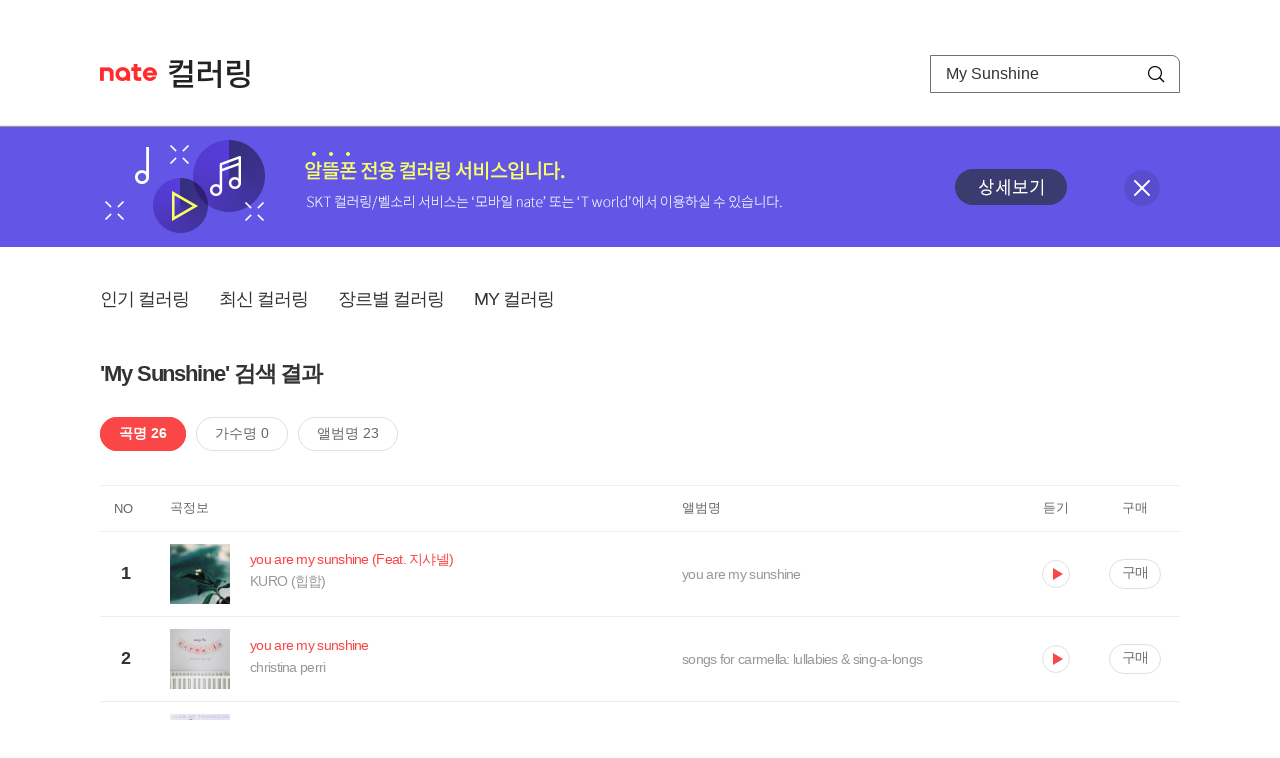

--- FILE ---
content_type: text/html; charset=utf-8
request_url: https://mobile.nate.com/decorate/mvno/search?searchType=song&keyword=My%20Sunshine
body_size: 7198
content:
<!DOCTYPE html PUBLIC "-//W3C//DTD XHTML 1.0 Transitional//EN" "http://www.w3.org/TR/xhtml1/DTD/xhtml1-transitional.dtd">
<html xmlns="http://www.w3.org/1999/xhtml" xml:lang="ko" lang="ko">
<head>
<meta http-equiv="X-UA-Compatible" content="IE=Edge" />
<meta http-equiv="Content-Type" content="application/xhtml+xml; charset=utf-8" />
<meta http-equiv="Cache-Control" content="no-cache" />
<meta http-equiv="Cache-Control" content="post-check=0, pre-check=0, no-store, no-cache, must-revalidate" />
<meta http-equiv="Pragma" content="no-cache" />
<meta http-equiv="Expires" content="-1" />
<meta http-equiv="Content-Security-Policy" content="default-src 'self';
   img-src 'self' https://mobileimg.nate.com https://main.nateimg.co.kr https://main2.nateimg.co.kr https://stat.nate.com https://statclick.nate.com https://www.nate.com;
   style-src 'self' 'unsafe-inline' https://common.nate.com;
   script-src 'self' 'unsafe-inline' 'unsafe-eval' https://common.nate.com https://mi.nate.com http://mobile.nate.com;
   media-src 'self' https://down.tums.co.kr;
   font-src 'self';
   base-uri 'self';
   form-action 'self';"







 />
<link href="//main.nateimg.co.kr/img/v7/favicon_32.ico" type="image/x-icon" rel="shortcut icon" />
<link type="text/css" rel="stylesheet" href="../../css/phone_decorate.css?v=20200812" />
<title>컬러링</title>
<script type="text/javascript" src="https://common.nate.com/textGNB/CommonTextGNBV1?xt=U" charset="utf-8"></script>
<!--script type="text/javascript" src="https://mobile.nate.com/js/jquery-2.2.4.min.js"></script--> 
<script type="text/javascript" src="https://mobile.nate.com/js/jquery-3.7.1.js"></script>
<script src="https://mobile.nate.com/js/common/stat.js" charset="utf-8"></script>
</head>
<body onload="javascript:setDomain();">
	<!-- Header -->
	<div id="header" role="banner">
	  <!-- svc -->
	  <div class="svcwrap">
		<div class="gnbWrap">
		  <h1><a href="http://www.nate.com" class="natebi">NATE</a><a href="https://mobile.nate.com/decorate/mvno/top" class="svcname">컬러링</a></h1>
		  
		  <script type="text/javascript">
			  var NateGNB = new classNateGNB();
		  </script>
		  <noscript>
		  <div id="noscript_gnb">
			  <div>
				  <a href="//www.nate.com/" title="네이트 메인으로">네이트 메인으로</a> <span>|</span>
				  <a href="//www.nate.com/sitemap/" title="사이트맵">사이트맵</a>
			  </div>
		  </div>
		  </noscript>

		  <!-- search -->
		  <div id="searchWrap" data-set="search">
			 <form id="search-field" class="srchform" name="form1" action="" method="post">
				<input type="hidden" id="searchType" name="searchType" value="song" />
				<fieldset>
				  <legend>검색영역</legend>                 
				   <input type="text" id="keyword" name="keyword" onkeypress="checkEnter();" value="My Sunshine" class="searchBox" title="검색어 입력" />
				   <button type="submit" onclick="search('song');" class="searchBtn"><span class="hide">검색</span></button>
				</fieldset>
			 </form>
		  </div>
		</div>
	  </div>
	  
	  <!-- navigation -->
	  <div class="navWrap"> </div>

	</div>
	<!-- HEADER : E -->
	
	<!-- [추가] 상단 배너 -->
	<div class="bannerWrap" style="background:#6356e6;">
		<div class="banner_cont">
			<a href="https://mobile.nate.com/notice/noticeView?artid=2288"><img src="//mobile.nate.com/img/banner_top_1080x120.png" width="1080" height="120" border="0" alt="" /></a>
			<button type="button" value="배너 영역 닫기" class="btn_close" title="배너 영역 닫기" onclick="$('.bannerWrap').hide();">닫기</button>
		</div>
	</div>

	<!-- BODY -->
	
	<div id="container" class="f-clear decorate">	<!--script type="text/javascript">//<![CDATA[
		function openFaq() {
			goTo('http://erms.nate.com/faq/exSelfFAQList.jsp?parentNodeId=NODE0000000930&nodeDepth=0', 'new');
			return;
		}

		function getBanner(url, e) {
			$.get(url, function() {
			});
		}
	//]]>
	</script-->

	<!-- [삭제] LNB -->
	
	
	<!-- 컨텐츠 영역 시작 -->
	<div id="content">	<script defer="defer" type="text/javascript" src="/js/decorate/popup.js"></script>
	
	<div class="lnbWrap">
		<!-- [추가] 네비게이션 -->
		<div class="lnb">
		<ul>
			<li><a href="/decorate/mvno/top">인기 컬러링</a></li>
			<li><a href="/decorate/mvno/new">최신 컬러링</a></li>
			<li><a href="/decorate/mvno/genre">장르별 컬러링</a></li>
			<li><a href="javascript: goMyColBox();">MY 컬러링</a></li>
		</ul>
		</div>

		<!-- [추가] 내정보 -->
			</div>

	<h4 class="search">'My Sunshine' 검색 결과</h4>
	<div class="subLnb">
		<ul>
			<li class="on" id="song"><a href="javascript:search('song');">곡명 26</a></li>
			<li id="singer"><a href="javascript:search('singer');">가수명 0</a></li>
			<li id="album"><a href="javascript:search('album');">앨범명 23</a></li>
		</ul>
	</div>

	
	<div class="search_wrap">
				<h5 class="hide">컬러링검색결과</h5>
		<!-- 리스트 -->
		<table class="coloringList" cellspacing="0" cellpadding="0" summary="컬러링검색결과 리스트로 제목,가수/앨범,이용하기를 보여주고 있음">
			<caption>컬러링검색결과 리스트</caption>
			<colgroup>
				<col width="70px" />
				<col width="*px" />
				<col width="340px" />
				<col width="68px" />
				<col width="90px" />
			</colgroup>
			<thead>
				<tr>
					<th scope="col" class="rank">NO</th>
					<th scope="col" class="info">곡정보</th>
					<th scope="col" class="album">앨범명</th>
					<th scope="col">듣기</th>
					<th scope="col" class="backNon">구매</th>
				</tr>
			</thead>
			<tbody>
				<tr class="first">
					<td><span class="rank">1</span></td>
					<td class="subject">
					<a href="/decorate/mvno/search?searchType=song&amp;keyword=you are my sunshine (Feat. 지샤넬)" title="곡명 검색 결과 이동">
						<span class="cover">
                                                                                                                <img src="//mobileimg.nate.com/tums/album/3558877_w.jpg" width="60" height="60" border="0" alt="" />
                                                                                                        </span>
                                                <span class="title">
												<span class="search_txt">you are my sunshine (Feat. 지샤넬)</span>
												</span>

					</a>
						<a href="/decorate/mvno/search?searchType=singer&amp;keyword=KURO (힙합)" title="가수 검색 결과 이동">
						<span class="singer">
						KURO (힙합)						</span></a>
					</td>
					<td class="album"><a href="/decorate/mvno/search?searchType=album&amp;keyword=you are my sunshine" title="앨범 검색 결과 이동">
						you are my sunshine						</a>
					</td>
					<td class="hear"><a href="#;" id="22146553" title="미리듣기 새창 열림">듣기</a></td>
					<td class="buy"><a href="#;" id="22146553" title="구매 새창 열림">구매</a></td>
					<input type="hidden" value="22146553" />
					
				</tr><tr >
					<td><span class="rank">2</span></td>
					<td class="subject">
					<a href="/decorate/mvno/search?searchType=song&amp;keyword=you are my sunshine" title="곡명 검색 결과 이동">
						<span class="cover">
                                                                                                                <img src="//mobileimg.nate.com/tums/album/1666576_w.jpg" width="60" height="60" border="0" alt="" />
                                                                                                        </span>
                                                <span class="title">
												<span class="search_txt">you are my sunshine</span>
												</span>

					</a>
						<a href="/decorate/mvno/search?searchType=singer&amp;keyword=christina perri" title="가수 검색 결과 이동">
						<span class="singer">
						christina perri						</span></a>
					</td>
					<td class="album"><a href="/decorate/mvno/search?searchType=album&amp;keyword=songs for carmella: lullabies &amp; sing-a-longs" title="앨범 검색 결과 이동">
						songs for carmella: lullabies & sing-a-longs						</a>
					</td>
					<td class="hear"><a href="#;" id="12198506" title="미리듣기 새창 열림">듣기</a></td>
					<td class="buy"><a href="#;" id="12198506" title="구매 새창 열림">구매</a></td>
					<input type="hidden" value="12198506" />
					
				</tr><tr >
					<td><span class="rank">3</span></td>
					<td class="subject">
					<a href="/decorate/mvno/search?searchType=song&amp;keyword=You Are My Sunshine" title="곡명 검색 결과 이동">
						<span class="cover">
                                                                                                                <img src="//mobileimg.nate.com/tums/album/1114161_w.jpg" width="60" height="60" border="0" alt="" />
                                                                                                        </span>
                                                <span class="title">
												<span class="search_txt">You Are My Sunshine</span>
												</span>

					</a>
						<a href="/decorate/mvno/search?searchType=singer&amp;keyword=Jasmine Thompson" title="가수 검색 결과 이동">
						<span class="singer">
						Jasmine Thompson						</span></a>
					</td>
					<td class="album"><a href="/decorate/mvno/search?searchType=album&amp;keyword=You Are My Sunshine" title="앨범 검색 결과 이동">
						You Are My Sunshine						</a>
					</td>
					<td class="hear"><a href="#;" id="8069320" title="미리듣기 새창 열림">듣기</a></td>
					<td class="buy"><a href="#;" id="8069320" title="구매 새창 열림">구매</a></td>
					<input type="hidden" value="8069320" />
					
				</tr><tr >
					<td><span class="rank">4</span></td>
					<td class="subject">
					<a href="/decorate/mvno/search?searchType=song&amp;keyword=You are my sunshine (2016 Live Ver)" title="곡명 검색 결과 이동">
						<span class="cover">
                                                                                                                <img src="//mobileimg.nate.com/tums/album/1097273_w.jpg" width="60" height="60" border="0" alt="" />
                                                                                                        </span>
                                                <span class="title">
												<span class="search_txt">You are my sunshine (2016 Live Ver)</span>
												</span>

					</a>
						<a href="/decorate/mvno/search?searchType=singer&amp;keyword=엠씨더맥스 (M.C The Max)" title="가수 검색 결과 이동">
						<span class="singer">
						엠씨더맥스 (M.C The Max)						</span></a>
					</td>
					<td class="album"><a href="/decorate/mvno/search?searchType=album&amp;keyword=Pathos Tour Live Album" title="앨범 검색 결과 이동">
						Pathos Tour Live Album						</a>
					</td>
					<td class="hear"><a href="#;" id="7959354" title="미리듣기 새창 열림">듣기</a></td>
					<td class="buy"><a href="#;" id="7959354" title="구매 새창 열림">구매</a></td>
					<input type="hidden" value="7959354" />
					
				</tr><tr >
					<td><span class="rank">5</span></td>
					<td class="subject">
					<a href="/decorate/mvno/search?searchType=song&amp;keyword=My sunshine" title="곡명 검색 결과 이동">
						<span class="cover">
                                                                                                                <img src="//mobileimg.nate.com/tums/album/680528_w.jpg" width="60" height="60" border="0" alt="" />
                                                                                                        </span>
                                                <span class="title">
												<span class="search_txt">My sunshine</span>
												</span>

					</a>
						<a href="/decorate/mvno/search?searchType=singer&amp;keyword=앤화이트(N-White)" title="가수 검색 결과 이동">
						<span class="singer">
						앤화이트(N-White)						</span></a>
					</td>
					<td class="album"><a href="/decorate/mvno/search?searchType=album&amp;keyword=First Mini Album `동화`" title="앨범 검색 결과 이동">
						First Mini Album `동화`						</a>
					</td>
					<td class="hear"><a href="#;" id="4260506" title="미리듣기 새창 열림">듣기</a></td>
					<td class="buy"><a href="#;" id="4260506" title="구매 새창 열림">구매</a></td>
					<input type="hidden" value="4260506" />
					
				</tr><tr >
					<td><span class="rank">6</span></td>
					<td class="subject">
					<a href="/decorate/mvno/search?searchType=song&amp;keyword=My Sunshine" title="곡명 검색 결과 이동">
						<span class="cover">
                                                                                                                <img src="//mobileimg.nate.com/tums/album/609130_w.jpg" width="60" height="60" border="0" alt="" />
                                                                                                        </span>
                                                <span class="title">
												<span class="search_txt">My Sunshine</span>
												</span>

					</a>
						<a href="/decorate/mvno/search?searchType=singer&amp;keyword=앤화이트(N-White)" title="가수 검색 결과 이동">
						<span class="singer">
						앤화이트(N-White)						</span></a>
					</td>
					<td class="album"><a href="/decorate/mvno/search?searchType=album&amp;keyword=My Sunshine" title="앨범 검색 결과 이동">
						My Sunshine						</a>
					</td>
					<td class="hear"><a href="#;" id="3708313" title="미리듣기 새창 열림">듣기</a></td>
					<td class="buy"><a href="#;" id="3708313" title="구매 새창 열림">구매</a></td>
					<input type="hidden" value="3708313" />
					
				</tr><tr >
					<td><span class="rank">7</span></td>
					<td class="subject">
					<a href="/decorate/mvno/search?searchType=song&amp;keyword=You Are My Sunshine" title="곡명 검색 결과 이동">
						<span class="cover">
                                                                                                                <img src="//mobileimg.nate.com/decorate/no_album.png" width="60" height="60" border="0" alt="" />
                                                                                                        </span>
                                                <span class="title">
												<span class="search_txt">You Are My Sunshine</span>
												</span>

					</a>
						<a href="/decorate/mvno/search?searchType=singer&amp;keyword=마마 앤 레베카 (Mama and Rebecca)" title="가수 검색 결과 이동">
						<span class="singer">
						마마 앤 레베카 (Mama and Rebecca)						</span></a>
					</td>
					<td class="album"><a href="/decorate/mvno/search?searchType=album&amp;keyword=" title="앨범 검색 결과 이동">
												</a>
					</td>
					<td class="hear"><a href="#;" id="3567480" title="미리듣기 새창 열림">듣기</a></td>
					<td class="buy"><a href="#;" id="3567480" title="구매 새창 열림">구매</a></td>
					<input type="hidden" value="3567480" />
					
				</tr><tr >
					<td><span class="rank">8</span></td>
					<td class="subject">
					<a href="/decorate/mvno/search?searchType=song&amp;keyword=YOU ARE MY SUNSHINE" title="곡명 검색 결과 이동">
						<span class="cover">
                                                                                                                <img src="//mobileimg.nate.com/tums/album/560504_w.jpg" width="60" height="60" border="0" alt="" />
                                                                                                        </span>
                                                <span class="title">
												<span class="search_txt">YOU ARE MY SUNSHINE</span>
												</span>

					</a>
						<a href="/decorate/mvno/search?searchType=singer&amp;keyword=혜원 (HAE WON)" title="가수 검색 결과 이동">
						<span class="singer">
						혜원 (HAE WON)						</span></a>
					</td>
					<td class="album"><a href="/decorate/mvno/search?searchType=album&amp;keyword=YOU ARE MY SUNSHINE" title="앨범 검색 결과 이동">
						YOU ARE MY SUNSHINE						</a>
					</td>
					<td class="hear"><a href="#;" id="3356520" title="미리듣기 새창 열림">듣기</a></td>
					<td class="buy"><a href="#;" id="3356520" title="구매 새창 열림">구매</a></td>
					<input type="hidden" value="3356520" />
					
				</tr><tr >
					<td><span class="rank">9</span></td>
					<td class="subject">
					<a href="/decorate/mvno/search?searchType=song&amp;keyword=You Are My Sunshine" title="곡명 검색 결과 이동">
						<span class="cover">
                                                                                                                <img src="//mobileimg.nate.com/tums/album/509110_w.jpg" width="60" height="60" border="0" alt="" />
                                                                                                        </span>
                                                <span class="title">
												<span class="search_txt">You Are My Sunshine</span>
												</span>

					</a>
						<a href="/decorate/mvno/search?searchType=singer&amp;keyword=Leftover Cuties" title="가수 검색 결과 이동">
						<span class="singer">
						Leftover Cuties						</span></a>
					</td>
					<td class="album"><a href="/decorate/mvno/search?searchType=album&amp;keyword=Game Called Life EP" title="앨범 검색 결과 이동">
						Game Called Life EP						</a>
					</td>
					<td class="hear"><a href="#;" id="2947905" title="미리듣기 새창 열림">듣기</a></td>
					<td class="buy"><a href="#;" id="2947905" title="구매 새창 열림">구매</a></td>
					<input type="hidden" value="2947905" />
					
				</tr><tr >
					<td><span class="rank">10</span></td>
					<td class="subject">
					<a href="/decorate/mvno/search?searchType=song&amp;keyword=You are my Sunshine" title="곡명 검색 결과 이동">
						<span class="cover">
                                                                                                                <img src="//mobileimg.nate.com/decorate/no_album.png" width="60" height="60" border="0" alt="" />
                                                                                                        </span>
                                                <span class="title">
												<span class="search_txt">You are my Sunshine</span>
												</span>

					</a>
						<a href="/decorate/mvno/search?searchType=singer&amp;keyword=마마 앤 레베카 (Mama and Rebecca)" title="가수 검색 결과 이동">
						<span class="singer">
						마마 앤 레베카 (Mama and Rebecca)						</span></a>
					</td>
					<td class="album"><a href="/decorate/mvno/search?searchType=album&amp;keyword=" title="앨범 검색 결과 이동">
												</a>
					</td>
					<td class="hear"><a href="#;" id="2786632" title="미리듣기 새창 열림">듣기</a></td>
					<td class="buy"><a href="#;" id="2786632" title="구매 새창 열림">구매</a></td>
					<input type="hidden" value="2786632" />
					
				</tr><tr >
					<td><span class="rank">11</span></td>
					<td class="subject">
					<a href="/decorate/mvno/search?searchType=song&amp;keyword=You Are My Sunshine" title="곡명 검색 결과 이동">
						<span class="cover">
                                                                                                                <img src="//mobileimg.nate.com/decorate/no_album.png" width="60" height="60" border="0" alt="" />
                                                                                                        </span>
                                                <span class="title">
												<span class="search_txt">You Are My Sunshine</span>
												</span>

					</a>
						<a href="/decorate/mvno/search?searchType=singer&amp;keyword=Aretha Franklin" title="가수 검색 결과 이동">
						<span class="singer">
						Aretha Franklin						</span></a>
					</td>
					<td class="album"><a href="/decorate/mvno/search?searchType=album&amp;keyword=" title="앨범 검색 결과 이동">
												</a>
					</td>
					<td class="hear"><a href="#;" id="2348276" title="미리듣기 새창 열림">듣기</a></td>
					<td class="buy"><a href="#;" id="2348276" title="구매 새창 열림">구매</a></td>
					<input type="hidden" value="2348276" />
					
				</tr><tr >
					<td><span class="rank">12</span></td>
					<td class="subject">
					<a href="/decorate/mvno/search?searchType=song&amp;keyword=You Are My Sunshine" title="곡명 검색 결과 이동">
						<span class="cover">
                                                                                                                <img src="//mobileimg.nate.com/tums/album/447206_w.jpg" width="60" height="60" border="0" alt="" />
                                                                                                        </span>
                                                <span class="title">
												<span class="search_txt">You Are My Sunshine</span>
												</span>

					</a>
						<a href="/decorate/mvno/search?searchType=singer&amp;keyword=Nat King Cole" title="가수 검색 결과 이동">
						<span class="singer">
						Nat King Cole						</span></a>
					</td>
					<td class="album"><a href="/decorate/mvno/search?searchType=album&amp;keyword=Nat King Cole - Greatest Love Songs" title="앨범 검색 결과 이동">
						Nat King Cole - Greatest Love Songs						</a>
					</td>
					<td class="hear"><a href="#;" id="2096269" title="미리듣기 새창 열림">듣기</a></td>
					<td class="buy"><a href="#;" id="2096269" title="구매 새창 열림">구매</a></td>
					<input type="hidden" value="2096269" />
					
				</tr><tr >
					<td><span class="rank">13</span></td>
					<td class="subject">
					<a href="/decorate/mvno/search?searchType=song&amp;keyword=You Are My Sunshine" title="곡명 검색 결과 이동">
						<span class="cover">
                                                                                                                <img src="//mobileimg.nate.com/tums/album/434307_w.jpg" width="60" height="60" border="0" alt="" />
                                                                                                        </span>
                                                <span class="title">
												<span class="search_txt">You Are My Sunshine</span>
												</span>

					</a>
						<a href="/decorate/mvno/search?searchType=singer&amp;keyword=Cocosuma" title="가수 검색 결과 이동">
						<span class="singer">
						Cocosuma						</span></a>
					</td>
					<td class="album"><a href="/decorate/mvno/search?searchType=album&amp;keyword=short happy life episode. 1" title="앨범 검색 결과 이동">
						short happy life episode. 1						</a>
					</td>
					<td class="hear"><a href="#;" id="1945316" title="미리듣기 새창 열림">듣기</a></td>
					<td class="buy"><a href="#;" id="1945316" title="구매 새창 열림">구매</a></td>
					<input type="hidden" value="1945316" />
					
				</tr><tr >
					<td><span class="rank">14</span></td>
					<td class="subject">
					<a href="/decorate/mvno/search?searchType=song&amp;keyword=Youre My Sunshine" title="곡명 검색 결과 이동">
						<span class="cover">
                                                                                                                <img src="//mobileimg.nate.com/tums/album/437211_w.jpg" width="60" height="60" border="0" alt="" />
                                                                                                        </span>
                                                <span class="title">
												<span class="search_txt">Youre My Sunshine</span>
												</span>

					</a>
						<a href="/decorate/mvno/search?searchType=singer&amp;keyword=애쉬그레이(AshGray)" title="가수 검색 결과 이동">
						<span class="singer">
						애쉬그레이(AshGray)						</span></a>
					</td>
					<td class="album"><a href="/decorate/mvno/search?searchType=album&amp;keyword=사랑해.. 기억해.." title="앨범 검색 결과 이동">
						사랑해.. 기억해..						</a>
					</td>
					<td class="hear"><a href="#;" id="1989318" title="미리듣기 새창 열림">듣기</a></td>
					<td class="buy"><a href="#;" id="1989318" title="구매 새창 열림">구매</a></td>
					<input type="hidden" value="1989318" />
					
				</tr><tr >
					<td><span class="rank">15</span></td>
					<td class="subject">
					<a href="/decorate/mvno/search?searchType=song&amp;keyword=You Are My Sunshine" title="곡명 검색 결과 이동">
						<span class="cover">
                                                                                                                <img src="//mobileimg.nate.com/tums/album/432832_w.jpg" width="60" height="60" border="0" alt="" />
                                                                                                        </span>
                                                <span class="title">
												<span class="search_txt">You Are My Sunshine</span>
												</span>

					</a>
						<a href="/decorate/mvno/search?searchType=singer&amp;keyword=엠씨더맥스 (M.C The Max)" title="가수 검색 결과 이동">
						<span class="singer">
						엠씨더맥스 (M.C The Max)						</span></a>
					</td>
					<td class="album"><a href="/decorate/mvno/search?searchType=album&amp;keyword=언리미티드 (Unlimited)" title="앨범 검색 결과 이동">
						언리미티드 (Unlimited)						</a>
					</td>
					<td class="hear"><a href="#;" id="1928617" title="미리듣기 새창 열림">듣기</a></td>
					<td class="buy"><a href="#;" id="1928617" title="구매 새창 열림">구매</a></td>
					<input type="hidden" value="1928617" />
					
				</tr><tr >
					<td><span class="rank">16</span></td>
					<td class="subject">
					<a href="/decorate/mvno/search?searchType=song&amp;keyword=You Are My Sunshine" title="곡명 검색 결과 이동">
						<span class="cover">
                                                                                                                <img src="//mobileimg.nate.com/tums/album/429932_w.jpg" width="60" height="60" border="0" alt="" />
                                                                                                        </span>
                                                <span class="title">
												<span class="search_txt">You Are My Sunshine</span>
												</span>

					</a>
						<a href="/decorate/mvno/search?searchType=singer&amp;keyword=엠씨더맥스 (M.C The Max)" title="가수 검색 결과 이동">
						<span class="singer">
						엠씨더맥스 (M.C The Max)						</span></a>
					</td>
					<td class="album"><a href="/decorate/mvno/search?searchType=album&amp;keyword=Via 6" title="앨범 검색 결과 이동">
						Via 6						</a>
					</td>
					<td class="hear"><a href="#;" id="1895248" title="미리듣기 새창 열림">듣기</a></td>
					<td class="buy"><a href="#;" id="1895248" title="구매 새창 열림">구매</a></td>
					<input type="hidden" value="1895248" />
					
				</tr><tr >
					<td><span class="rank">17</span></td>
					<td class="subject">
					<a href="/decorate/mvno/search?searchType=song&amp;keyword=You Are My Sunshine (Traditional)" title="곡명 검색 결과 이동">
						<span class="cover">
                                                                                                                <img src="//mobileimg.nate.com/tums/album/429242_w.jpg" width="60" height="60" border="0" alt="" />
                                                                                                        </span>
                                                <span class="title">
												<span class="search_txt">You Are My Sunshine (Traditional)</span>
												</span>

					</a>
						<a href="/decorate/mvno/search?searchType=singer&amp;keyword=Swan Kim(스완 킴)" title="가수 검색 결과 이동">
						<span class="singer">
						Swan Kim(스완 킴)						</span></a>
					</td>
					<td class="album"><a href="/decorate/mvno/search?searchType=album&amp;keyword=You Are My Sunshine!" title="앨범 검색 결과 이동">
						You Are My Sunshine!						</a>
					</td>
					<td class="hear"><a href="#;" id="1888276" title="미리듣기 새창 열림">듣기</a></td>
					<td class="buy"><a href="#;" id="1888276" title="구매 새창 열림">구매</a></td>
					<input type="hidden" value="1888276" />
					
				</tr><tr >
					<td><span class="rank">18</span></td>
					<td class="subject">
					<a href="/decorate/mvno/search?searchType=song&amp;keyword=그대는 나의태양/you are my sun shine" title="곡명 검색 결과 이동">
						<span class="cover">
                                                                                                                <img src="//mobileimg.nate.com/tums/album/427334_w.jpg" width="60" height="60" border="0" alt="" />
                                                                                                        </span>
                                                <span class="title">
												<span class="search_txt">그대는 나의태양/you are my sun shine</span>
												</span>

					</a>
						<a href="/decorate/mvno/search?searchType=singer&amp;keyword=더 리틀 엔젤스 (THE LITTLE ANGELS)" title="가수 검색 결과 이동">
						<span class="singer">
						더 리틀 엔젤스 (THE LITTLE ANGELS)						</span></a>
					</td>
					<td class="album"><a href="/decorate/mvno/search?searchType=album&amp;keyword=리틀엔젤스 애창곡" title="앨범 검색 결과 이동">
						리틀엔젤스 애창곡						</a>
					</td>
					<td class="hear"><a href="#;" id="1868241" title="미리듣기 새창 열림">듣기</a></td>
					<td class="buy"><a href="#;" id="1868241" title="구매 새창 열림">구매</a></td>
					<input type="hidden" value="1868241" />
					
				</tr><tr >
					<td><span class="rank">19</span></td>
					<td class="subject">
					<a href="/decorate/mvno/search?searchType=song&amp;keyword=Youre my sunshine" title="곡명 검색 결과 이동">
						<span class="cover">
                                                                                                                <img src="//mobileimg.nate.com/tums/album/424425_w.jpg" width="60" height="60" border="0" alt="" />
                                                                                                        </span>
                                                <span class="title">
												<span class="search_txt">Youre my sunshine</span>
												</span>

					</a>
						<a href="/decorate/mvno/search?searchType=singer&amp;keyword=Exile" title="가수 검색 결과 이동">
						<span class="singer">
						Exile						</span></a>
					</td>
					<td class="album"><a href="/decorate/mvno/search?searchType=album&amp;keyword=EXILE CATCHY BEST" title="앨범 검색 결과 이동">
						EXILE CATCHY BEST						</a>
					</td>
					<td class="hear"><a href="#;" id="1799142" title="미리듣기 새창 열림">듣기</a></td>
					<td class="buy"><a href="#;" id="1799142" title="구매 새창 열림">구매</a></td>
					<input type="hidden" value="1799142" />
					
				</tr><tr >
					<td><span class="rank">20</span></td>
					<td class="subject">
					<a href="/decorate/mvno/search?searchType=song&amp;keyword=Your My Sunshine" title="곡명 검색 결과 이동">
						<span class="cover">
                                                                                                                <img src="//mobileimg.nate.com/tums/album/310117_w.jpg" width="60" height="60" border="0" alt="" />
                                                                                                        </span>
                                                <span class="title">
												<span class="search_txt">Your My Sunshine</span>
												</span>

					</a>
						<a href="/decorate/mvno/search?searchType=singer&amp;keyword=마리아" title="가수 검색 결과 이동">
						<span class="singer">
						마리아						</span></a>
					</td>
					<td class="album"><a href="/decorate/mvno/search?searchType=album&amp;keyword=My Dreams (Single)" title="앨범 검색 결과 이동">
						My Dreams (Single)						</a>
					</td>
					<td class="hear"><a href="#;" id="365443" title="미리듣기 새창 열림">듣기</a></td>
					<td class="buy"><a href="#;" id="365443" title="구매 새창 열림">구매</a></td>
					<input type="hidden" value="365443" />
					
				</tr><tr >
					<td><span class="rank">21</span></td>
					<td class="subject">
					<a href="/decorate/mvno/search?searchType=song&amp;keyword=You Are My Sunshine - 2006/Live in Tennessee" title="곡명 검색 결과 이동">
						<span class="cover">
                                                                                                                <img src="//mobileimg.nate.com/decorate/no_album.png" width="60" height="60" border="0" alt="" />
                                                                                                        </span>
                                                <span class="title">
												<span class="search_txt">You Are My Sunshine - 2006/Live in Tennessee</span>
												</span>

					</a>
						<a href="/decorate/mvno/search?searchType=singer&amp;keyword=B.B. King" title="가수 검색 결과 이동">
						<span class="singer">
						B.B. King						</span></a>
					</td>
					<td class="album"><a href="/decorate/mvno/search?searchType=album&amp;keyword=Live" title="앨범 검색 결과 이동">
						Live						</a>
					</td>
					<td class="hear"><a href="#;" id="1817339" title="미리듣기 새창 열림">듣기</a></td>
					<td class="buy"><a href="#;" id="1817339" title="구매 새창 열림">구매</a></td>
					<input type="hidden" value="1817339" />
					
				</tr><tr >
					<td><span class="rank">22</span></td>
					<td class="subject">
					<a href="/decorate/mvno/search?searchType=song&amp;keyword=My Sunshine" title="곡명 검색 결과 이동">
						<span class="cover">
                                                                                                                <img src="//mobileimg.nate.com/decorate/no_album.png" width="60" height="60" border="0" alt="" />
                                                                                                        </span>
                                                <span class="title">
												<span class="search_txt">My Sunshine</span>
												</span>

					</a>
						<a href="/decorate/mvno/search?searchType=singer&amp;keyword=Del julia (델 줄리아)" title="가수 검색 결과 이동">
						<span class="singer">
						Del julia (델 줄리아)						</span></a>
					</td>
					<td class="album"><a href="/decorate/mvno/search?searchType=album&amp;keyword=The Great Virgin" title="앨범 검색 결과 이동">
						The Great Virgin						</a>
					</td>
					<td class="hear"><a href="#;" id="1725730" title="미리듣기 새창 열림">듣기</a></td>
					<td class="buy"><a href="#;" id="1725730" title="구매 새창 열림">구매</a></td>
					<input type="hidden" value="1725730" />
					
				</tr><tr >
					<td><span class="rank">23</span></td>
					<td class="subject">
					<a href="/decorate/mvno/search?searchType=song&amp;keyword=Fly, My Sunshine" title="곡명 검색 결과 이동">
						<span class="cover">
                                                                                                                <img src="//mobileimg.nate.com/tums/album/34147_w.jpg" width="60" height="60" border="0" alt="" />
                                                                                                        </span>
                                                <span class="title">
												<span class="search_txt">Fly, My Sunshine</span>
												</span>

					</a>
						<a href="/decorate/mvno/search?searchType=singer&amp;keyword=전수연" title="가수 검색 결과 이동">
						<span class="singer">
						전수연						</span></a>
					</td>
					<td class="album"><a href="/decorate/mvno/search?searchType=album&amp;keyword=바람결에 민들레가…" title="앨범 검색 결과 이동">
						바람결에 민들레가…						</a>
					</td>
					<td class="hear"><a href="#;" id="75473" title="미리듣기 새창 열림">듣기</a></td>
					<td class="buy"><a href="#;" id="75473" title="구매 새창 열림">구매</a></td>
					<input type="hidden" value="75473" />
					
				</tr><tr >
					<td><span class="rank">24</span></td>
					<td class="subject">
					<a href="/decorate/mvno/search?searchType=song&amp;keyword=You Are My Sunshine" title="곡명 검색 결과 이동">
						<span class="cover">
                                                                                                                <img src="//mobileimg.nate.com/tums/album/19023_w.jpg" width="60" height="60" border="0" alt="" />
                                                                                                        </span>
                                                <span class="title">
												<span class="search_txt">You Are My Sunshine</span>
												</span>

					</a>
						<a href="/decorate/mvno/search?searchType=singer&amp;keyword=Sara Gazarek" title="가수 검색 결과 이동">
						<span class="singer">
						Sara Gazarek						</span></a>
					</td>
					<td class="album"><a href="/decorate/mvno/search?searchType=album&amp;keyword=Yours" title="앨범 검색 결과 이동">
						Yours						</a>
					</td>
					<td class="hear"><a href="#;" id="337387" title="미리듣기 새창 열림">듣기</a></td>
					<td class="buy"><a href="#;" id="337387" title="구매 새창 열림">구매</a></td>
					<input type="hidden" value="337387" />
					
				</tr><tr >
					<td><span class="rank">25</span></td>
					<td class="subject">
					<a href="/decorate/mvno/search?searchType=song&amp;keyword=You’re my Sunshine" title="곡명 검색 결과 이동">
						<span class="cover">
                                                                                                                <img src="//mobileimg.nate.com/tums/album/48_w.jpg" width="60" height="60" border="0" alt="" />
                                                                                                        </span>
                                                <span class="title">
												<span class="search_txt">You’re my Sunshine</span>
												</span>

					</a>
						<a href="/decorate/mvno/search?searchType=singer&amp;keyword=황정민" title="가수 검색 결과 이동">
						<span class="singer">
						황정민						</span></a>
					</td>
					<td class="album"><a href="/decorate/mvno/search?searchType=album&amp;keyword=너는 내 운명 (You are my sunshine) OST" title="앨범 검색 결과 이동">
						너는 내 운명 (You are my sunshine) OST						</a>
					</td>
					<td class="hear"><a href="#;" id="19932" title="미리듣기 새창 열림">듣기</a></td>
					<td class="buy"><a href="#;" id="19932" title="구매 새창 열림">구매</a></td>
					<input type="hidden" value="19932" />
					
				</tr><tr >
					<td><span class="rank">26</span></td>
					<td class="subject">
					<a href="/decorate/mvno/search?searchType=song&amp;keyword=You Are My Sunshine" title="곡명 검색 결과 이동">
						<span class="cover">
                                                                                                                <img src="//mobileimg.nate.com/tums/album/153390_w.jpg" width="60" height="60" border="0" alt="" />
                                                                                                        </span>
                                                <span class="title">
												<span class="search_txt">You Are My Sunshine</span>
												</span>

					</a>
						<a href="/decorate/mvno/search?searchType=singer&amp;keyword=Manhattan Trinity" title="가수 검색 결과 이동">
						<span class="singer">
						Manhattan Trinity						</span></a>
					</td>
					<td class="album"><a href="/decorate/mvno/search?searchType=album&amp;keyword=Misty" title="앨범 검색 결과 이동">
						Misty						</a>
					</td>
					<td class="hear"><a href="#;" id="29757" title="미리듣기 새창 열림">듣기</a></td>
					<td class="buy"><a href="#;" id="29757" title="구매 새창 열림">구매</a></td>
					<input type="hidden" value="29757" />
					
				</tr>			</tbody>
			
			
		</table>
		<!-- 페이징 -->
<!-- //페이징 -->	
				
	</div>
	<div id="modal_buy" class="modal_layer"></div>
	<div id="modal_preview" class="modal_layer"></div>

	<div class="provide_planet">
		본 서비스는 <span>SK플래닛</span>에서 제공합니다.
	</div>

<script>
	$(document).ready(function(){
		var searchType = $("#searchType").val()||"song";
		$(".subLnb li").removeClass("on");
		$("#"+searchType).addClass("on")
		//                $("#modal_opne_btn8").click(function(){
		//                        $("#modal8").fadeIn(200);
		//			
		//                });

        $(".hear a").click(function(){
			//시스템 점검 여부 확인
			if(isSystemCheck()) return false;

			var url = "/decorate/popup/preview";
            var param = {
				o_song_id   : $(this).attr('id'),
				type : 'modal'
            };

			$.post(url, param, function(result) {
					$("#modal_preview").append(result);
					$("#modal_preview").show();
			});
		});

        $(".buy a").click(function(){
			//시스템 점검 여부 확인
			if(isSystemCheck()) return false;

			var url = "/decorate/popup/buy";
			var param = {
				o_song_id 	: $(this).attr('id')
			};
					
			$.post(url, param, function(result) {
				if(result=='need_login'){
					alert("로그인 후 이용 가능합니다.");
					var crnt_url = encodeURI(document.location.href);
					document.location.href='https://xo.nate.com/Login.sk?redirect='+crnt_url+'&cpurl=';
				}
				$("#modal_buy").append(result);
				$("#modal_buy").show();	
			});
		});
		
/*
		$('#modal_buy').on('click', '#modal_close', function(e) {

			$("#modal_buy").empty();
          		audio.load();
		});

		$('#modal_preview').on('click', '#modal_close', function(e) {

                        $("#modal_preview").empty();
                        audio.load();
                });
*/
        });
        </script>
	<script language="javascript">statNdr("decomvno_ndr.nate.com/search/");</script>
	
</div>
	<!-- //컨텐츠 영역 끝 -->
	
	<!-- [추가] 공지사항 -->
	<div class="noticeArea">
		<dl>
			<dt>공지사항</dt>
			<!--dd><a href="#">[서비스 점검] 벨소리 서비스 점검 안내</a></dd-->
                        <dd><a href="https://mobile.nate.com/notice/noticeView?artid=2300" ;=";">[서비스 점검] 컬러링 서비스 점검 안내(4/7)</a></dd>
		</dl>
	    <a href="https://helpdesk.nate.com/web/faq?nodeIds=NODE0000000185" class="go_helpdesk" title="고객센터 서비스 도움말 새창 열림" target="_blank">서비스 도움말</a>
	</div>
	
	<!-- [추가] 하단배너 -->
	<!--div class="bannerBtm" style="height:138px;">
	<img src="//mobile.nate.com/img/banner_bottom_gray_1080x138.png" width="1080" height="138" border="0" alt="">
	</div-->

	<div style="padding-top:10px; padding-bottom:30px;">
	    <table style="font-size:13px; width:100%; border:solid 0.5px; border-collapse:collapse;">
		<tr>
		<td rowspan="5" style="font-weight:bold; width:15%; text-align:center; background:#cccccc;">알뜰폰 사업자별<br /> 고객센터</td>
		<td style="width:1%"></td>
		<td style="padding:5px 5px 5px 5px;">SK텔링크 : 1599-0999/휴대폰 114</td>
                <td>스마텔 : 1566-0212/휴대폰 114</td>
		<td>아이즈비전 : 1800-6100/휴대폰 114</td>
		</tr>
				
                <tr>
		<td style="width:1%"></td>
                <td style="padding:5px 5px 5px 5px;">에스원 : 1599-7114/휴대폰 114</td>
                <td>유니컴즈 : 1899-3633/휴대폰 114</td>
                <td>큰사람컴퓨터 : 1670-9114/휴대폰 114</td>
                </tr>

                <tr>
		<td style="width:1%"></td>
                <td style="padding:5px 5px 5px 5px;">프리텔레콤 : 1661-2207/휴대폰 114</td>
                <td>LG헬로비전 : 1855-2114/휴대폰 114</td>
                <td>토스모바일 : 1660-1114/휴대폰 114</td>
                </tr>
	
                <tr>
		<td style="width:1%"></td>
                <td style="padding:5px 5px 5px 5px;">스테이지파이브 : 1668-5730/휴대폰 114</td>
                <td>한국케이블텔레콤 : 1877-9114/휴대폰 114</td>
		<td>조이텔 : 1566-8692/휴대폰 114</td>
		</tr>

                <tr>
		<td style="width:1%"></td>
                <td style="padding:5px 5px 5px 5px;">리브모바일 : 1522-9999/휴대폰 114</td>
		<td>세종텔레콤 : 1666-9316/휴대폰 114</td>
		<td>에넥스텔레콤 : 1577-0332/휴대폰 114</td>
		<td></td>
                </tr>

		</table>
	</div>

	<hr class="layout" />
	<!-- RNB 삭제-->
	
</div>
	<script>
	        function search(searchType) {
        var frm = document.form1;
        //frm.searchType.value = searchType || "";
        frm.searchType.value = searchType;

//        var selector = '#count_' + searchType;
//        if($(selector).val() != '0'){

            if($.trim($("#keyword").val())=="") {
                alert("검색어를 입력해주세요.");
                $("#keyword").focus();
             //   return false;
            }else{
            	frm.method = 'get';
            	frm.action = "/decorate/mvno/search";
            	frm.submit();
	    }

//        }else{

//            var text = '<p style="text-align: center; margin: 40px 0px;">검색 결과가 없습니다.</p>';

//            $('.song-list').empty().append(text);
//            $('button').removeClass("selected");
//            $('#'+searchType).addClass("selected");


//        }
	}

	function checkEnter() {
        if (event.keyCode == 13) {
                search('song');
                return;
        }
	}
function popupPhoneSetting(){
	//document.domain = 'nate.com';
	//var url = "http://mgame.nate.com/download/phone_setting.php?site=" + document.domain;
	//oWnd = window.open(url,'popup_phone_setting','scrollbars=no,resizable=no,toolbar=no,location=no,directories=no,status=no,menubar=no');

	var loc_now = ""+top.document.location;
	var r_url = encodeURIComponent(loc_now);
	//var b_url = encodeURIComponent("http://mobile.nate.com/bridge.html");
	var url = "https://member.nate.com/modify/RegistPhone.sk?r_url="+r_url;

	oWnd = window.open(url,'popup_phone_setting','width=442,height=765,scrollbars=auto,resizable=no,toolbar=no,location=no,directories=no,status=no,menubar=no');
	window.opener = oWnd;
}

function popupPhoneDelete() {
	//document.domain = 'nate.com';
	//var url = "http://mgame.nate.com/download/phone_delete.php?site=" + document.domain;


	
	var url = "http://helpdesk.nate.com/userinfo/exMemberInfo.asp?pgcode=my_phone";
	//window.open(url,'');
	document.location = url;
}
	</script>	

	<!-- BODY : E -->
	
	
	<!-- RNB & FOOTER -->
	<script type="text/javascript" src="https://mobile.nate.com/js/common/footer.js?v=20250903" charset="utf-8"></script>
	<script type="text/javascript" src="https://mobile.nate.com/js/common/common.js?v=20200812" charset="utf-8"></script>
	<script src="https://mobile.nate.com/js/common/stat.js" charset="utf-8"></script>
	<!--script defer type="text/javascript">//<![CDATA[
  	statNate("");
  	//]]></script-->
	<input type="hidden" name="crnt_url" value="http%3A%2F%2Fmobile.nate.com%2Fdecorate%2Fmvno%2Fsearch%3FsearchType%3Dsong%26keyword%3DMy%2520Sunshine" id="crnt_url" />
	<!-- RNB & FOOTER : E -->
</body>
</html>